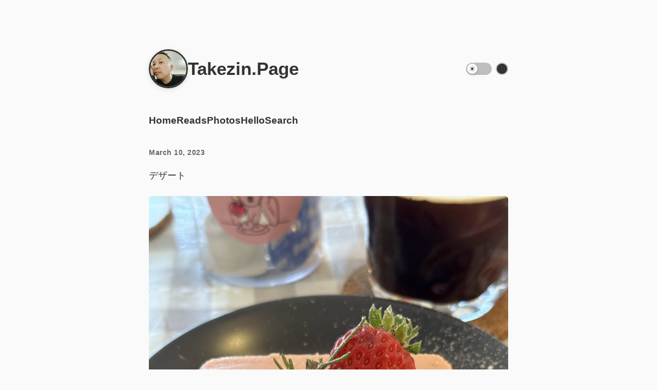

--- FILE ---
content_type: text/html; charset=utf-8
request_url: https://takezin.page/2023/03/10/143724.html
body_size: 8822
content:
<!doctype html>
<html>
  
  <link rel="alternate" href="https://takezin.page/feed.xml" type="application/rss+xml" title="Takezin.Page">
  <link rel="alternate" href="https://takezin.page/feed.json" type="application/json" title="Takezin.Page">



  <link rel="alternate" href="https://takezin.page/podcast.xml" type="application/rss+xml" title="Podcast">
  <link rel="alternate" href="https://takezin.page/podcast.json" type="application/json" title="Podcast">


<link rel="me" href="https://micro.blog/takezin">


  <link rel="me" href="https://twitter.com/takezin">






<link rel="shortcut icon" href="https://micro.blog/takezin/favicon.png" type="image/x-icon">
<link rel="EditURI" type="application/rsd+xml" href="https://takezin.page/rsd.xml">
<link rel="authorization_endpoint" href="https://micro.blog/indieauth/auth">
<link rel="token_endpoint" href="https://micro.blog/indieauth/token">
<link rel="subscribe" href="https://micro.blog/users/follow">
<link rel="webmention" href="https://micro.blog/webmention">
<link rel="micropub" href="https://micro.blog/micropub">
<link rel="microsub" href="https://micro.blog/microsub">

<link rel="stylesheet" href="/custom.css?1764735149">


  <link rel="stylesheet" href="/css/collections.css?v=2">

  <link rel="stylesheet" href="/archive_months.css?v=2">



  <script>
	document.addEventListener('DOMContentLoaded', () => {
		const images = document.querySelectorAll('.microblog_collection img');
		let currentImageIndex = 0;
		let isMultiLightbox = false;

		function isDataURL(url) {
			return (typeof url == 'string') && url.trim().startsWith('data:');
		}

		function createLightbox() {
			
			const lightbox = document.createElement('div');
			lightbox.id = 'microblog_lightbox';
			
			const closeBtn = document.createElement('button');
			closeBtn.id = 'microblog_lightbox_close_btn';
			closeBtn.innerHTML = '&times;';
			
			const prevBtn = document.createElement('button');
			prevBtn.id = 'microblog_lightbox_prev_btn';
			prevBtn.className = 'microblog_lightbox_nav';
			prevBtn.innerHTML = '&larr;';
			
			const nextBtn = document.createElement('button');
			nextBtn.id = 'microblog_lightbox_next_btn';
			nextBtn.className = 'microblog_lightbox_nav';
			nextBtn.innerHTML = '&rarr;';
			
			const lightboxImg = document.createElement('img');
			lightboxImg.id = 'microblog_lightbox_img';
			lightboxImg.alt = 'Lightbox Image';
			
			lightbox.appendChild(closeBtn);
			lightbox.appendChild(prevBtn);
			lightbox.appendChild(lightboxImg);
			lightbox.appendChild(nextBtn);
			
			document.body.appendChild(lightbox);
		
			return { lightbox, closeBtn, prevBtn, nextBtn, lightboxImg };
		}
		
		const { 
			lightbox, 
			closeBtn, 
			prevBtn, 
			nextBtn, 
			lightboxImg 
		} = createLightbox();

		function openMultiLightbox(index) {
			isMultiLightbox = true;
			currentImageIndex = index;
			lightboxImg.src = images[index].getAttribute('data-microblog-lightbox');
			lightbox.style.display = 'flex';

			
			prevBtn.style.display = 'block';
			nextBtn.style.display = 'block';
		}
		
		function openSingleLightbox(url) {
			isMultiLightbox = false;
			lightboxImg.src = url;
			lightbox.style.display = 'flex';

			
			prevBtn.style.display = 'none';
			nextBtn.style.display = 'none';
		}

		function closeLightbox() {
			lightbox.style.display = 'none';
		}

		function navigatePrevious() {
			currentImageIndex = (currentImageIndex - 1 + images.length) % images.length;
			lightboxImg.src = images[currentImageIndex].getAttribute('data-microblog-lightbox');
		}

		function navigateNext() {
			currentImageIndex = (currentImageIndex + 1) % images.length;
			lightboxImg.src = images[currentImageIndex].getAttribute('data-microblog-lightbox');
		}

		
		images.forEach((img, index) => {
			if (isDataURL(img.src)) {
				return;
			}
			img.addEventListener('click', () => openMultiLightbox(index));
		});

		closeBtn.addEventListener('click', closeLightbox);
		prevBtn.addEventListener('click', navigatePrevious);
		nextBtn.addEventListener('click', navigateNext);

		
		document.addEventListener('keydown', (e) => {
			if (lightbox.style.display === 'flex') {
				switch (e.key) {
					case 'ArrowLeft':
						if (isMultiLightbox) {
							navigatePrevious();
						}
						break;
					case 'ArrowRight':
						if (isMultiLightbox) {
							navigateNext();
						}
						break;
					case 'Escape':
						closeLightbox();
						break;
				}
			}
		});

		
		lightbox.addEventListener('click', (e) => {
			if (e.target === lightbox) {
				closeLightbox();
			}
		});
		
		
		const single_images = document.querySelectorAll(".e-content img, .p-summary img");
		single_images.forEach(function(image) {
			
			if (image.closest(".microblog_collection")) {
				return;
			}
		
			
			if (!image.closest("a")) {
				
				const hasClickHandler = image.onclick || image.hasAttribute("onclick");
				const hasTouchHandler = image.ontouchstart || image.hasAttribute("ontouchstart");
		
				
				if (!hasClickHandler && !hasTouchHandler && !isDataURL(image.src)) {
					image.addEventListener("click", function() {
						openSingleLightbox(image.src);
					});
				}
			}
		});
	});
</script>


  	
	
		<meta property="og:image" content="https://cdn.uploads.micro.blog/33924/2023/7d27ad17d1.jpg">
	 





<meta name="viewport" content="width=device-width, initial-scale=1.0">

<link rel="stylesheet" href="/css/main.css?1764735149">

<script>
(function() {
  const theme = localStorage.getItem('theme') || (window.matchMedia('(prefers-color-scheme: dark)').matches ? 'dark' : 'light');
  document.documentElement.setAttribute('data-theme', theme);
})();
</script>

  <body>
    <div class="wrapper">
      <header class="header-content">
  
  <img src="https://avatars.micro.blog/avatars/2025/36/67272.jpg" alt="Takezin.Page avatar" class="site-avatar" />
  
  <div class="header-text">
    <h1 class="site-title">
      <a href="https://takezin.page/">Takezin.Page</a>
    </h1>
    
  </div>
  <div class="theme-toggle">
    <input type="checkbox" id="theme-switch" class="theme-switch" />
    <label for="theme-switch" class="theme-label">
      <span class="theme-slider">
        <svg class="theme-icon sun-icon" fill="currentColor" viewBox="0 0 24 24">
          <path fill-rule="evenodd" d="M12 2.25a.75.75 0 01.75.75v2.25a.75.75 0 01-1.5 0V3a.75.75 0 01.75-.75zM7.5 12a4.5 4.5 0 119 0 4.5 4.5 0 01-9 0zM18.894 6.166a.75.75 0 00-1.06-1.06l-1.591 1.59a.75.75 0 101.06 1.061l1.591-1.59zM21.75 12a.75.75 0 01-.75.75h-2.25a.75.75 0 010-1.5H21a.75.75 0 01.75.75zM17.834 18.894a.75.75 0 001.06-1.06l-1.59-1.591a.75.75 0 10-1.061 1.06l1.59 1.591zM12 18a.75.75 0 01.75.75V21a.75.75 0 01-1.5 0v-2.25A.75.75 0 0112 18zM7.758 17.303a.75.75 0 00-1.061-1.06l-1.591 1.59a.75.75 0 001.06 1.061l1.591-1.59zM6 12a.75.75 0 01-.75.75H3a.75.75 0 010-1.5h2.25A.75.75 0 016 12zM6.697 7.757a.75.75 0 001.06-1.06l-1.59-1.591a.75.75 0 00-1.061 1.06l1.59 1.591z" clip-rule="evenodd" />
        </svg>
        <svg class="theme-icon moon-icon" fill="currentColor" viewBox="0 0 24 24">
          <path fill-rule="evenodd" d="M9.528 1.718a.75.75 0 01.162.819A8.97 8.97 0 009 6a9 9 0 009 9 8.97 8.97 0 003.463-.69.75.75 0 01.981.98 10.503 10.503 0 01-9.694 6.46c-5.799 0-10.5-4.701-10.5-10.5 0-4.368 2.667-8.112 6.46-9.694a.75.75 0 01.818.162z" clip-rule="evenodd" />
        </svg>
      </span>
    </label>
    <div class="color-theme-switcher">
      <button class="color-theme-button" id="color-theme-button" aria-label="Switch color theme">
      </button>
    </div>
  </div>
</header><nav>
  <ul>
    <li><a class="nav-link" href="/">Home</a></li>
    
    <li><a class="nav-link" href="/reads/">Reads</a></li>
    
    <li><a class="nav-link" href="/photos/">Photos</a></li>
    
    <li><a class="nav-link" href="/about/">Hello</a></li>
    
    <li><a class="nav-link" href="/search/">Search</a></li>
    
    
  </ul>
</nav>
<script src="/js/theme-switcher.js" defer></script>

      
<main>
  <article class="h-entry post">
    <header class="post-header">
      <a href="https://takezin.page/2023/03/10/143724.html" class="u-url">
        <time datetime='2023-03-10' class="dt-published post-date">
          March 10, 2023
        </time>
      </a>
      
    </header>

    <section class="e-content"><p>デザート</p>
<img src="https://cdn.uploads.micro.blog/33924/2023/7d27ad17d1.jpg" width="450" height="600" alt="">
</section>

    
<aside class="categories"><a href="/categories/microposts/" class="category">Microposts</a>
</aside> 
    <footer>
      <script
        type="text/javascript"
        src="https://micro.blog/conversation.js?url=https%3a%2f%2ftakezin.page%2f2023%2f03%2f10%2f143724.html"
      ></script>
    </footer>
    
  </article>
</main>

      <footer>
  <div class="wrapper">
    <p>
      Hosted by <a href="https://micro.blog">Micro.blog</a> · Powered by the
      <a href="https://bothy.micro.blog">Bothy Theme</a>.
    </p>
  </div>
</footer>

      
    </div>
  </body>
</html>
